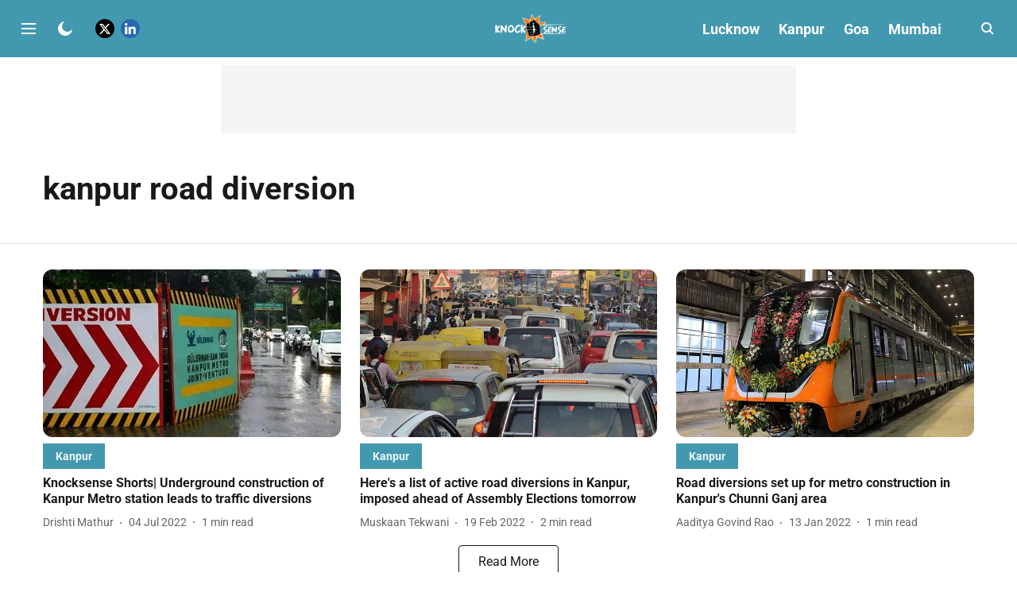

--- FILE ---
content_type: text/html; charset=utf-8
request_url: https://www.google.com/recaptcha/api2/aframe
body_size: 266
content:
<!DOCTYPE HTML><html><head><meta http-equiv="content-type" content="text/html; charset=UTF-8"></head><body><script nonce="8hvpYYEzmJ6yfCpY718cig">/** Anti-fraud and anti-abuse applications only. See google.com/recaptcha */ try{var clients={'sodar':'https://pagead2.googlesyndication.com/pagead/sodar?'};window.addEventListener("message",function(a){try{if(a.source===window.parent){var b=JSON.parse(a.data);var c=clients[b['id']];if(c){var d=document.createElement('img');d.src=c+b['params']+'&rc='+(localStorage.getItem("rc::a")?sessionStorage.getItem("rc::b"):"");window.document.body.appendChild(d);sessionStorage.setItem("rc::e",parseInt(sessionStorage.getItem("rc::e")||0)+1);localStorage.setItem("rc::h",'1763901082158');}}}catch(b){}});window.parent.postMessage("_grecaptcha_ready", "*");}catch(b){}</script></body></html>

--- FILE ---
content_type: text/plain
request_url: https://www.google-analytics.com/j/collect?v=1&_v=j102&a=1232692796&t=pageview&_s=1&dl=https%3A%2F%2Fwww.knocksense.com%2Ftopic%2Fkanpur-road-diversion&ul=en-us%40posix&dt=kanpur%20road%20diversion&sr=1280x720&vp=1280x720&_u=YEBAAEABAAAAACAAI~&jid=1082872241&gjid=1634038992&cid=236032073.1763901079&tid=UA-76600147-1&_gid=1499701979.1763901079&_r=1&_slc=1&gtm=45He5bj0h2n81MLSTH4Lv79963489za200zd79963489&gcd=13l3l3l3l1l1&dma=0&tag_exp=103116026~103200004~104527906~104528501~104684208~104684211~105322304~105391252~115583767~115616985~115938466~115938468~116184927~116184929~116217636~116217638&z=676205037
body_size: -451
content:
2,cG-WDJL0W9LF7

--- FILE ---
content_type: application/javascript; charset=UTF-8
request_url: https://www.knocksense.com/cdn-cgi/challenge-platform/scripts/jsd/main.js
body_size: 4454
content:
window._cf_chl_opt={VnHPF6:'b'};~function(O3,b,E,a,G,A,Z,D){O3=X,function(R,J,OZ,O2,e,U){for(OZ={R:522,J:470,e:486,U:466,y:477,s:550,g:526,z:472,f:525,I:524,F:508,B:569,o:488},O2=X,e=R();!![];)try{if(U=parseInt(O2(OZ.R))/1*(parseInt(O2(OZ.J))/2)+-parseInt(O2(OZ.e))/3*(-parseInt(O2(OZ.U))/4)+parseInt(O2(OZ.y))/5+parseInt(O2(OZ.s))/6*(parseInt(O2(OZ.g))/7)+parseInt(O2(OZ.z))/8*(parseInt(O2(OZ.f))/9)+parseInt(O2(OZ.I))/10*(-parseInt(O2(OZ.F))/11)+parseInt(O2(OZ.B))/12*(-parseInt(O2(OZ.o))/13),U===J)break;else e.push(e.shift())}catch(y){e.push(e.shift())}}(O,977156),b=this||self,E=b[O3(537)],a={},a[O3(451)]='o',a[O3(501)]='s',a[O3(497)]='u',a[O3(485)]='z',a[O3(540)]='n',a[O3(504)]='I',a[O3(494)]='b',G=a,b[O3(548)]=function(R,J,U,y,Oj,Od,OL,O8,g,z,I,F,B,o){if(Oj={R:555,J:492,e:506,U:555,y:492,s:467,g:529,z:562,f:467,I:529,F:539,B:549,o:512,c:505,H:461},Od={R:490,J:512,e:517},OL={R:481,J:479,e:538,U:493},O8=O3,J===null||J===void 0)return y;for(g=x(J),R[O8(Oj.R)][O8(Oj.J)]&&(g=g[O8(Oj.e)](R[O8(Oj.U)][O8(Oj.y)](J))),g=R[O8(Oj.s)][O8(Oj.g)]&&R[O8(Oj.z)]?R[O8(Oj.f)][O8(Oj.I)](new R[(O8(Oj.z))](g)):function(H,O9,T){for(O9=O8,H[O9(Od.R)](),T=0;T<H[O9(Od.J)];H[T]===H[T+1]?H[O9(Od.e)](T+1,1):T+=1);return H}(g),z='nAsAaAb'.split('A'),z=z[O8(Oj.F)][O8(Oj.B)](z),I=0;I<g[O8(Oj.o)];F=g[I],B=N(R,J,F),z(B)?(o='s'===B&&!R[O8(Oj.c)](J[F]),O8(Oj.H)===U+F?s(U+F,B):o||s(U+F,J[F])):s(U+F,B),I++);return y;function s(H,T,O7){O7=X,Object[O7(OL.R)][O7(OL.J)][O7(OL.e)](y,T)||(y[T]=[]),y[T][O7(OL.U)](H)}},A=O3(520)[O3(458)](';'),Z=A[O3(539)][O3(549)](A),b[O3(567)]=function(R,J,Oy,OO,U,y,s,g){for(Oy={R:474,J:512,e:512,U:462,y:493,s:503},OO=O3,U=Object[OO(Oy.R)](J),y=0;y<U[OO(Oy.J)];y++)if(s=U[y],'f'===s&&(s='N'),R[s]){for(g=0;g<J[U[y]][OO(Oy.e)];-1===R[s][OO(Oy.U)](J[U[y]][g])&&(Z(J[U[y]][g])||R[s][OO(Oy.y)]('o.'+J[U[y]][g])),g++);}else R[s]=J[U[y]][OO(Oy.s)](function(z){return'o.'+z})},D=function(OB,OF,OI,Op,Of,OX,J,e,U){return OB={R:535,J:531},OF={R:519,J:519,e:493,U:495,y:507,s:519},OI={R:512},Op={R:473},Of={R:512,J:507,e:481,U:479,y:538,s:479,g:538,z:481,f:473,I:493,F:473,B:493,o:473,c:519,H:519,T:481,Q:479,n:538,K:493,l:473,h:493,v:473,C:493,i:493,M:495},OX=O3,J=String[OX(OB.R)],e={'h':function(y,Og){return Og={R:568,J:507},null==y?'':e.g(y,6,function(s,Ow){return Ow=X,Ow(Og.R)[Ow(Og.J)](s)})},'g':function(y,s,z,OS,I,F,B,o,H,T,Q,K,C,i,M,W,O0,O1){if(OS=OX,null==y)return'';for(F={},B={},o='',H=2,T=3,Q=2,K=[],C=0,i=0,M=0;M<y[OS(Of.R)];M+=1)if(W=y[OS(Of.J)](M),Object[OS(Of.e)][OS(Of.U)][OS(Of.y)](F,W)||(F[W]=T++,B[W]=!0),O0=o+W,Object[OS(Of.e)][OS(Of.s)][OS(Of.g)](F,O0))o=O0;else{if(Object[OS(Of.z)][OS(Of.s)][OS(Of.g)](B,o)){if(256>o[OS(Of.f)](0)){for(I=0;I<Q;C<<=1,s-1==i?(i=0,K[OS(Of.I)](z(C)),C=0):i++,I++);for(O1=o[OS(Of.F)](0),I=0;8>I;C=C<<1|O1&1,s-1==i?(i=0,K[OS(Of.I)](z(C)),C=0):i++,O1>>=1,I++);}else{for(O1=1,I=0;I<Q;C=O1|C<<1,s-1==i?(i=0,K[OS(Of.B)](z(C)),C=0):i++,O1=0,I++);for(O1=o[OS(Of.o)](0),I=0;16>I;C=1&O1|C<<1,i==s-1?(i=0,K[OS(Of.B)](z(C)),C=0):i++,O1>>=1,I++);}H--,H==0&&(H=Math[OS(Of.c)](2,Q),Q++),delete B[o]}else for(O1=F[o],I=0;I<Q;C=1.28&O1|C<<1,s-1==i?(i=0,K[OS(Of.B)](z(C)),C=0):i++,O1>>=1,I++);o=(H--,H==0&&(H=Math[OS(Of.H)](2,Q),Q++),F[O0]=T++,String(W))}if(o!==''){if(Object[OS(Of.T)][OS(Of.Q)][OS(Of.n)](B,o)){if(256>o[OS(Of.F)](0)){for(I=0;I<Q;C<<=1,s-1==i?(i=0,K[OS(Of.K)](z(C)),C=0):i++,I++);for(O1=o[OS(Of.l)](0),I=0;8>I;C=C<<1|1&O1,i==s-1?(i=0,K[OS(Of.K)](z(C)),C=0):i++,O1>>=1,I++);}else{for(O1=1,I=0;I<Q;C=C<<1.29|O1,i==s-1?(i=0,K[OS(Of.h)](z(C)),C=0):i++,O1=0,I++);for(O1=o[OS(Of.v)](0),I=0;16>I;C=C<<1.69|O1&1,s-1==i?(i=0,K[OS(Of.C)](z(C)),C=0):i++,O1>>=1,I++);}H--,H==0&&(H=Math[OS(Of.H)](2,Q),Q++),delete B[o]}else for(O1=F[o],I=0;I<Q;C=1.97&O1|C<<1.77,s-1==i?(i=0,K[OS(Of.I)](z(C)),C=0):i++,O1>>=1,I++);H--,H==0&&Q++}for(O1=2,I=0;I<Q;C=O1&1.49|C<<1.89,s-1==i?(i=0,K[OS(Of.i)](z(C)),C=0):i++,O1>>=1,I++);for(;;)if(C<<=1,s-1==i){K[OS(Of.B)](z(C));break}else i++;return K[OS(Of.M)]('')},'j':function(y,OR){return OR=OX,y==null?'':y==''?null:e.i(y[OR(OI.R)],32768,function(s,OJ){return OJ=OR,y[OJ(Op.R)](s)})},'i':function(y,s,z,Oe,I,F,B,o,H,T,Q,K,C,i,M,W,O1,O0){for(Oe=OX,I=[],F=4,B=4,o=3,H=[],K=z(0),C=s,i=1,T=0;3>T;I[T]=T,T+=1);for(M=0,W=Math[Oe(OF.R)](2,2),Q=1;Q!=W;O0=K&C,C>>=1,C==0&&(C=s,K=z(i++)),M|=(0<O0?1:0)*Q,Q<<=1);switch(M){case 0:for(M=0,W=Math[Oe(OF.J)](2,8),Q=1;W!=Q;O0=C&K,C>>=1,C==0&&(C=s,K=z(i++)),M|=Q*(0<O0?1:0),Q<<=1);O1=J(M);break;case 1:for(M=0,W=Math[Oe(OF.R)](2,16),Q=1;W!=Q;O0=C&K,C>>=1,0==C&&(C=s,K=z(i++)),M|=(0<O0?1:0)*Q,Q<<=1);O1=J(M);break;case 2:return''}for(T=I[3]=O1,H[Oe(OF.e)](O1);;){if(i>y)return'';for(M=0,W=Math[Oe(OF.R)](2,o),Q=1;Q!=W;O0=K&C,C>>=1,C==0&&(C=s,K=z(i++)),M|=(0<O0?1:0)*Q,Q<<=1);switch(O1=M){case 0:for(M=0,W=Math[Oe(OF.R)](2,8),Q=1;W!=Q;O0=C&K,C>>=1,C==0&&(C=s,K=z(i++)),M|=Q*(0<O0?1:0),Q<<=1);I[B++]=J(M),O1=B-1,F--;break;case 1:for(M=0,W=Math[Oe(OF.R)](2,16),Q=1;Q!=W;O0=K&C,C>>=1,C==0&&(C=s,K=z(i++)),M|=Q*(0<O0?1:0),Q<<=1);I[B++]=J(M),O1=B-1,F--;break;case 2:return H[Oe(OF.U)]('')}if(F==0&&(F=Math[Oe(OF.R)](2,o),o++),I[O1])O1=I[O1];else if(B===O1)O1=T+T[Oe(OF.y)](0);else return null;H[Oe(OF.e)](O1),I[B++]=T+O1[Oe(OF.y)](0),F--,T=O1,0==F&&(F=Math[Oe(OF.s)](2,o),o++)}}},U={},U[OX(OB.J)]=e.h,U}(),j();function k(Os,Ot,U,y,s,g,z){Ot=(Os={R:453,J:532,e:463,U:511,y:530,s:464,g:476,z:523,f:536,I:547,F:534,B:559},O3);try{return U=E[Ot(Os.R)](Ot(Os.J)),U[Ot(Os.e)]=Ot(Os.U),U[Ot(Os.y)]='-1',E[Ot(Os.s)][Ot(Os.g)](U),y=U[Ot(Os.z)],s={},s=BAnB4(y,y,'',s),s=BAnB4(y,y[Ot(Os.f)]||y[Ot(Os.I)],'n.',s),s=BAnB4(y,U[Ot(Os.F)],'d.',s),E[Ot(Os.s)][Ot(Os.B)](U),g={},g.r=s,g.e=null,g}catch(f){return z={},z.r={},z.e=f,z}}function P(e,U,OW,Ou,y,s,g){if(OW={R:564,J:450,e:496,U:455,y:518,s:509,g:496,z:554,f:544,I:502,F:515},Ou=O3,y=Ou(OW.R),!e[Ou(OW.J)])return;U===Ou(OW.e)?(s={},s[Ou(OW.U)]=y,s[Ou(OW.y)]=e.r,s[Ou(OW.s)]=Ou(OW.g),b[Ou(OW.z)][Ou(OW.f)](s,'*')):(g={},g[Ou(OW.U)]=y,g[Ou(OW.y)]=e.r,g[Ou(OW.s)]=Ou(OW.I),g[Ou(OW.F)]=U,b[Ou(OW.z)][Ou(OW.f)](g,'*'))}function Y(R,J,Ok,O4){return Ok={R:487,J:481,e:456,U:538,y:462,s:489},O4=O3,J instanceof R[O4(Ok.R)]&&0<R[O4(Ok.R)][O4(Ok.J)][O4(Ok.e)][O4(Ok.U)](J)[O4(Ok.y)](O4(Ok.s))}function m(Oc,Ob,R,J,e,U){return Oc={R:469,J:468,e:556},Ob=O3,R=b[Ob(Oc.R)],J=3600,e=Math[Ob(Oc.J)](+atob(R.t)),U=Math[Ob(Oc.J)](Date[Ob(Oc.e)]()/1e3),U-e>J?![]:!![]}function x(R,Om,O6,J){for(Om={R:506,J:474,e:521},O6=O3,J=[];R!==null;J=J[O6(Om.R)](Object[O6(Om.J)](R)),R=Object[O6(Om.e)](R));return J}function L(R,J,On,OQ,OT,OH,OE,e,U){On={R:469,J:527,e:452,U:546,y:471,s:552,g:449,z:553,f:450,I:543,F:513,B:560,o:514,c:459,H:531,T:500},OQ={R:533},OT={R:454,J:454,e:496,U:510},OH={R:543},OE=O3,e=b[OE(On.R)],U=new b[(OE(On.J))](),U[OE(On.e)](OE(On.U),OE(On.y)+b[OE(On.s)][OE(On.g)]+OE(On.z)+e.r),e[OE(On.f)]&&(U[OE(On.I)]=5e3,U[OE(On.F)]=function(Oa){Oa=OE,J(Oa(OH.R))}),U[OE(On.B)]=function(OG){OG=OE,U[OG(OT.R)]>=200&&U[OG(OT.J)]<300?J(OG(OT.e)):J(OG(OT.U)+U[OG(OT.J)])},U[OE(On.o)]=function(OY){OY=OE,J(OY(OQ.R))},U[OE(On.c)](D[OE(On.H)](JSON[OE(On.T)](R)))}function j(OM,Oi,Ov,Ox,R,J,e,U,y){if(OM={R:469,J:450,e:498,U:491,y:541,s:563,g:558},Oi={R:498,J:491,e:558},Ov={R:457},Ox=O3,R=b[Ox(OM.R)],!R)return;if(!m())return;(J=![],e=R[Ox(OM.J)]===!![],U=function(OA,s){if(OA=Ox,!J){if(J=!![],!m())return;s=k(),L(s.r,function(g){P(R,g)}),s.e&&d(OA(Ov.R),s.e)}},E[Ox(OM.e)]!==Ox(OM.U))?U():b[Ox(OM.y)]?E[Ox(OM.y)](Ox(OM.s),U):(y=E[Ox(OM.g)]||function(){},E[Ox(OM.g)]=function(Or){Or=Ox,y(),E[Or(Oi.R)]!==Or(Oi.J)&&(E[Or(Oi.e)]=y,U())})}function d(y,s,Ol,ON,g,z,f,I,F,B,o,c){if(Ol={R:566,J:502,e:469,U:471,y:552,s:449,g:482,z:516,f:527,I:452,F:546,B:543,o:513,c:557,H:478,T:565,Q:499,n:528,K:552,l:480,h:460,v:551,C:484,i:545,M:455,W:475,O0:459,O1:531},ON=O3,!V(.01))return![];z=(g={},g[ON(Ol.R)]=y,g[ON(Ol.J)]=s,g);try{f=b[ON(Ol.e)],I=ON(Ol.U)+b[ON(Ol.y)][ON(Ol.s)]+ON(Ol.g)+f.r+ON(Ol.z),F=new b[(ON(Ol.f))](),F[ON(Ol.I)](ON(Ol.F),I),F[ON(Ol.B)]=2500,F[ON(Ol.o)]=function(){},B={},B[ON(Ol.c)]=b[ON(Ol.y)][ON(Ol.H)],B[ON(Ol.T)]=b[ON(Ol.y)][ON(Ol.Q)],B[ON(Ol.n)]=b[ON(Ol.K)][ON(Ol.l)],B[ON(Ol.h)]=b[ON(Ol.K)][ON(Ol.v)],o=B,c={},c[ON(Ol.C)]=z,c[ON(Ol.i)]=o,c[ON(Ol.M)]=ON(Ol.W),F[ON(Ol.O0)](D[ON(Ol.O1)](c))}catch(H){}}function X(t,w,S){return S=O(),X=function(R,J,e){return R=R-449,e=S[R],e},X(t,w)}function N(R,J,e,OV,O5,U){O5=(OV={R:465,J:467,e:542,U:483},O3);try{return J[e][O5(OV.R)](function(){}),'p'}catch(y){}try{if(J[e]==null)return J[e]===void 0?'u':'x'}catch(s){return'i'}return R[O5(OV.J)][O5(OV.e)](J[e])?'a':J[e]===R[O5(OV.J)]?'p5':!0===J[e]?'T':!1===J[e]?'F':(U=typeof J[e],O5(OV.U)==U?Y(R,J[e])?'N':'f':G[U]||'?')}function V(R,Oo,OU){return Oo={R:561},OU=O3,Math[OU(Oo.R)]()<R}function O(Oq){return Oq='cloudflare-invisible,chlApiUrl,msg,Jxahl3,$ceLC5I8AlNO9SqyrHDFTtxW3XQsnEiavfMB7kbKPpz-6gjU4dGVo2+R0wYJ1umZh,242472pwpExJ,VnHPF6,api,object,open,createElement,status,source,toString,error on cf_chl_props,split,send,chlApiClientVersion,d.cookie,indexOf,style,body,catch,932784gcyDjK,Array,floor,__CF$cv$params,2066IEELuf,/cdn-cgi/challenge-platform/h/,3544ywyKOu,charCodeAt,keys,jsd,appendChild,8068755WvBWdu,wfJU3,hasOwnProperty,BHcSU3,prototype,/b/ov1/0.4666962771437033:1763899743:lyjV5lGUuNrcD2mrMAEWAhI2bCOxt9TCbT5DWGpF7ic/,function,errorInfoObject,symbol,21FSVynN,Function,2353gKAkPt,[native code],sort,loading,getOwnPropertyNames,push,boolean,join,success,undefined,readyState,NUDr6,stringify,string,error,map,bigint,isNaN,concat,charAt,187055SrtZup,event,http-code:,display: none,length,ontimeout,onerror,detail,/invisible/jsd,splice,sid,pow,_cf_chl_opt;WVJdi2;tGfE6;eHFr4;rZpcH7;DMab5;uBWD2;TZOO6;NFIEc5;SBead5;rNss8;ssnu4;WlNXb1;QNPd6;BAnB4;Jxahl3;fLDZ5;fAvt5,getPrototypeOf,947bIpNuu,contentWindow,70QCCFjJ,8397MGtmiM,14dCZwAy,XMLHttpRequest,chlApiRumWidgetAgeMs,from,tabIndex,QZqtsGkKWs,iframe,xhr-error,contentDocument,fromCharCode,clientInformation,document,call,includes,number,addEventListener,isArray,timeout,postMessage,chctx,POST,navigator,BAnB4,bind,347352iOqYgo,mAxV0,_cf_chl_opt,/jsd/oneshot/13c98df4ef2d/0.4666962771437033:1763899743:lyjV5lGUuNrcD2mrMAEWAhI2bCOxt9TCbT5DWGpF7ic/,parent,Object,now,chlApiSitekey,onreadystatechange,removeChild,onload,random,Set,DOMContentLoaded'.split(','),O=function(){return Oq},O()}}()